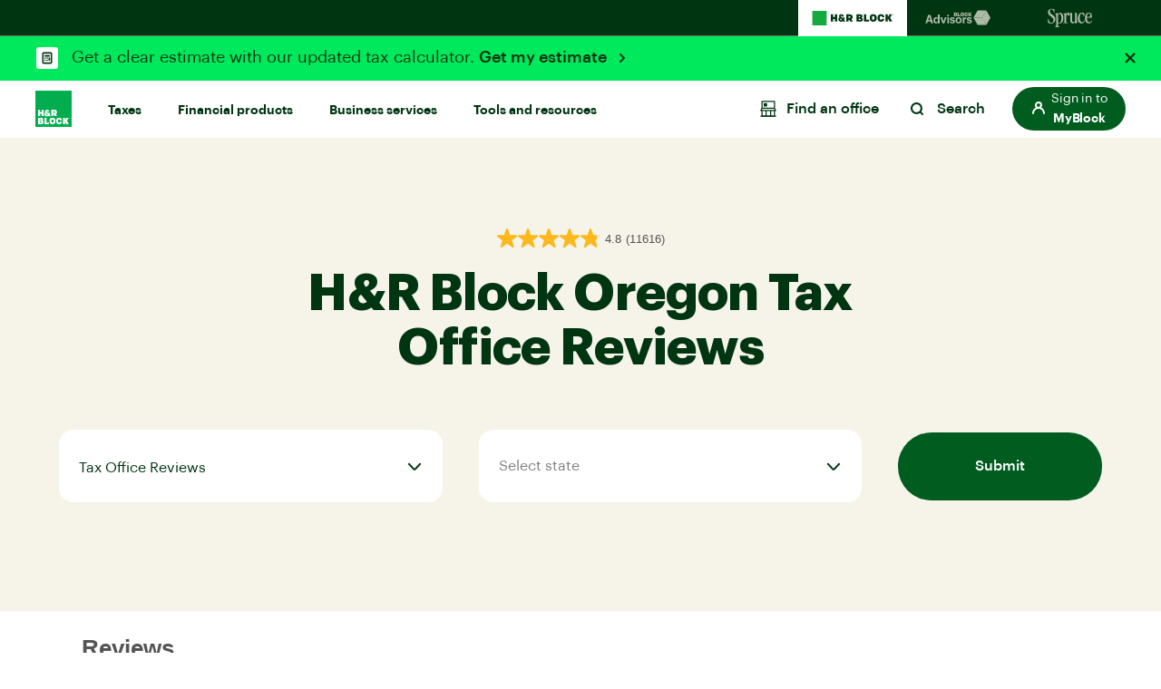

--- FILE ---
content_type: text/css;charset=utf-8
request_url: https://www.hrblock.com/etc.clientlibs/reimagine/components/content/reviewlist/clientlib.lc-c114135ca8682e35a109f296582f5a15-lc.min.css
body_size: -168
content:
.hrbcom-reviews{padding:0 40px}
@media screen and (min-width:992px){.hrbcom-reviews{padding:0 80px}
}

--- FILE ---
content_type: application/javascript; charset=utf8
request_url: https://mp.hrblock.com/tgt/s2s/hrb/activity.js?status=1&url=https%3A%2F%2Fwww.hrblock.com%2Freviews%2Ftax-office-reviews%2Foregon.html
body_size: 2296
content:

        /* Execute Target S2S - Expected Response */
        window.___visitorState = {"A78D3BC75245AD7C0A490D4D@AdobeOrg":{"sdid":{"supplementalDataIDCurrent":"791368B26E2C039E-49339D246F89E427","supplementalDataIDCurrentConsumed":{"payload:target-global-mbox":true},"supplementalDataIDLastConsumed":{}}}};
        window.___serverState = {"request":{"requestId":"6817e0ad363a4fff9fb53f6d62e1ef94","property":{"token":"109b361d-dedb-4d15-646a-829d5258ee27"},"context":{"channel":"web","address":{"url":"https://www.hrblock.com/reviews/tax-office-reviews/oregon.html"},"userAgent":"Mozilla/5.0 (Macintosh; Intel Mac OS X 10_15_7) AppleWebKit/537.36 (KHTML, like Gecko) Chrome/131.0.0.0 Safari/537.36; ClaudeBot/1.0; +claudebot@anthropic.com)"},"experienceCloud":{"analytics":{"supplementalDataId":"791368B26E2C039E-49339D246F89E427","logging":"server_side","trackingServer":"smetrics.hrblock.com"}},"execute":{"mboxes":[{"index":0,"name":"prod-pricing-test"},{"index":1,"name":"prod-home-page-test"}]},"telemetry":{"entries":[{"execution":28.99,"telemetryServerToken":"RFbckkFwFXsN3BC77Jx8aU2yMIY0l7+raLYuYTiRwzl3Dvxhooq0baa4IjNwpv2N","mode":"edge","features":{"executeMboxCount":2,"decisioningMethod":"server-side"},"requestId":"4e12b536314048bb9b34c830fc7009a8","timestamp":1769064553143}]}},"response":{"status":200,"requestId":"6817e0ad363a4fff9fb53f6d62e1ef94","id":{"tntId":"d3ce97fa56bf4c86ad3c4fae70d08bbf.34_0"},"client":"hrblock","edgeHost":"mboxedge34.tt.omtrdc.net","execute":{"mboxes":[{"index":0,"name":"prod-pricing-test"},{"index":1,"name":"prod-home-page-test"}]},"telemetryServerToken":"kZ8/JTuvKyAVXXrxfcYga1BHbmstobdNygfF5m6bJZ8="}};
          
          if (typeof window['s2sTargetCallback'] === 'function') { try { window['s2sTargetCallback'](); } catch(err) { console && console.error(err); } }
        

--- FILE ---
content_type: application/javascript;charset=utf-8
request_url: https://www.hrblock.com/etc.clientlibs/reimagine/components/content/familybrands/clientlib.lc-b8a7b0df325717aa3ae11d2527919298-lc.min.js
body_size: -57
content:
$(function(){if(0<$(".brand-navigation").length){$(".brand-navigation li").removeClass("active-brand");var a=window.location.href;-1<a.indexOf("sprucemoney")?$(".brand-navigation li:last-child").addClass("active-brand"):-1<a.indexOf("blockadvisors")||-1<a.indexOf("hrbscaletest")||-1<a.indexOf("ba-qa")||-1<a.indexOf("ba-dev")?$(".brand-navigation li:nth-child(2)").addClass("active-brand"):$(".brand-navigation li:first-child").addClass("active-brand")}});

--- FILE ---
content_type: application/javascript; charset=utf8
request_url: https://mp.hrblock.com/idl/hrb/idl.js
body_size: 865
content:
window._mpi = window._mpi || {}; window._mpi.identity = {"dId":"01KFJ7DPQCP98QCXEMGZRBXS9Z","mId":"6b79e636-1c99-4bb8-a0da-9624578e901e","fTs":1769064553196,"st":1,"tdd":0}; window._mpi.c_sync = {"ct_dct01":null,"ct_diyct01":null}

--- FILE ---
content_type: image/svg+xml
request_url: https://hrbent.scene7.com/is/content/hrblock/hrb-illustration-help-me-choose-240x235
body_size: 6643
content:
<svg width="240" height="236" viewBox="0 0 240 236" fill="none" xmlns="http://www.w3.org/2000/svg">
<path d="M172.198 114.733H226.146C230.855 114.733 234.672 118.55 234.672 123.259V135.022C234.672 139.731 230.855 143.549 226.146 143.549H172.198C167.489 143.549 163.672 139.731 163.672 135.022V123.259C163.672 118.55 167.489 114.733 172.198 114.733Z" fill="#D2FA52" stroke="#262626" stroke-width="1.55191" stroke-linecap="round" stroke-linejoin="round"/>
<path d="M221.699 129.126H214.015" stroke="#262626" stroke-width="1.55191" stroke-linecap="round" stroke-linejoin="round"/>
<path d="M206.12 129.126H188.278" stroke="#262626" stroke-width="1.55191" stroke-linecap="round" stroke-linejoin="round"/>
<path d="M184.304 129.126H176.62" stroke="#262626" stroke-width="1.55191" stroke-linecap="round" stroke-linejoin="round"/>
<path d="M123.174 7.65479H177.121C181.83 7.65479 185.648 11.4722 185.648 16.1812V27.9444C185.648 32.6534 181.83 36.4706 177.121 36.4706H123.174C118.465 36.4706 114.648 32.6534 114.648 27.9444V16.1812C114.648 11.4722 118.465 7.65479 123.174 7.65479Z" fill="#F6F4E9" stroke="#262626" stroke-width="1.55191" stroke-linecap="round" stroke-linejoin="round"/>
<path d="M172.675 22.0469H127.596" stroke="#262626" stroke-width="1.55191" stroke-linecap="round" stroke-linejoin="round"/>
<path d="M13.83 199.101H67.7774C72.4863 199.101 76.3037 202.918 76.3037 207.627V219.39C76.3037 224.099 72.4863 227.916 67.7774 227.916H13.83C9.12103 227.916 5.30369 224.099 5.30369 219.39V207.627C5.30369 202.918 9.12103 199.101 13.83 199.101Z" fill="#00E9E9" stroke="#262626" stroke-width="1.55191" stroke-linecap="round" stroke-linejoin="round"/>
<path d="M63.3578 213.521H18.2789" stroke="#262626" stroke-width="1.55191" stroke-linecap="round" stroke-linejoin="round"/>
<path d="M21.0671 54.5474H125.251V158.732H21.0671V54.5474Z" fill="#00E95C" stroke="#262626" stroke-width="1.55191" stroke-linecap="round" stroke-linejoin="round"/>
<path d="M69.146 54.5474H77.1987H125.251L105.514 74.2842H77.1987H69.146H40.8303L21.0671 54.5474H69.146Z" fill="#005D1F" stroke="#262626" stroke-width="1.55191" stroke-linecap="round" stroke-linejoin="round"/>
<path d="M40.8309 74.2842V158.732H21.0677V54.5474L40.8309 74.2842Z" fill="#005D1F" stroke="#262626" stroke-width="1.55191" stroke-linecap="round" stroke-linejoin="round"/>
<path d="M105.514 74.2842V158.732" stroke="#262626" stroke-width="1.55191" stroke-linecap="round" stroke-linejoin="round"/>
<path d="M173.461 127.208L176.487 131.681C177.487 133.155 177.092 135.128 175.645 136.128L171.013 139.313L164.066 131.918L173.487 127.208H173.461Z" fill="#A87E67" stroke="#262626" stroke-width="1.55191" stroke-linecap="round" stroke-linejoin="round"/>
<path d="M158.54 126.126C165.014 125.021 168.856 123.995 170.146 123.942C171.619 123.89 183.461 126.679 185.488 127.205C187.514 127.732 186.014 130.653 183.83 130.6C181.646 130.574 174.383 129.732 174.383 129.732C174.383 129.732 169.646 129.258 168.593 131.416C166.33 136.153 174.277 135.442 173.725 138.521C173.04 142.258 168.646 142.074 164.961 139.889C161.277 137.705 160.961 137.942 157.856 137.179C156.804 132.653 157.409 130.337 158.514 126.1L158.54 126.126Z" fill="#A87E67" stroke="#262626" stroke-width="1.55191" stroke-linecap="round" stroke-linejoin="round"/>
<path d="M47.5405 126.126C50.9352 113.6 59.5668 107.889 70.7247 107.179C76.9615 106.784 76.9089 107.021 85.0405 106.652C85.0405 106.652 89.33 106.652 98.0142 106.652C106.698 106.652 93.5668 107.047 99.8563 110.573C112.067 117.416 125.251 124.705 125.251 124.705C125.251 124.705 144.909 125.521 158.514 126.126C156.619 131.968 157.856 137.205 157.856 137.205C140.251 140.389 132.593 141.231 125.251 141.231C117.909 141.231 107.119 136.337 107.119 136.337L105.488 158.731H39.5142C39.5142 158.731 43.4615 141.1 47.5142 126.126H47.5405Z" fill="#F6F4E9" stroke="#262626" stroke-width="1.55191" stroke-linecap="round" stroke-linejoin="round"/>
<path d="M66.9897 133.39L62.2266 152.469" stroke="#262626" stroke-width="1.55191" stroke-linecap="round" stroke-linejoin="round"/>
<path d="M43.1197 158.732C44.9091 153.311 47.4881 149.864 56.9881 151.653C61.2512 152.548 62.3828 152.706 63.1986 155.627C64.0144 158.548 64.8565 161.495 65.3039 163.206C65.7513 164.916 55.0407 168.574 53.6196 165.732C52.1986 162.89 50.5933 158.732 50.5933 158.732H43.146H43.1197Z" fill="#A87E67" stroke="#262626" stroke-width="1.55191" stroke-linecap="round" stroke-linejoin="round"/>
<path d="M83.3312 143.654H69.9364" stroke="#262626" stroke-width="1.55191" stroke-linecap="round" stroke-linejoin="round"/>
<path d="M88.9094 158.733L91.9357 120.627" stroke="#262626" stroke-width="1.55191" stroke-linecap="round" stroke-linejoin="round"/>
<path d="M99.8571 110.576C109.462 111.944 113.568 114.734 114.541 103.734C116.304 104.023 119.489 102.286 118.541 100.918C114.647 95.2864 116.831 92.497 117.147 88.7338C117.936 79.5496 101.647 65.1023 90.3307 75.7602C79.9097 85.576 86.0939 102.471 86.0939 102.471C86.0939 102.471 84.8571 103.523 83.3308 105.155C84.5413 114.892 91.936 120.629 91.936 120.629L99.8571 110.576Z" fill="#A87E67" stroke="#262626" stroke-width="1.55191" stroke-linecap="round" stroke-linejoin="round"/>
<path d="M90.1731 96.5746C89.8836 90.8115 89.9625 89.3116 92.3836 87.4695C94.1731 86.1273 100.252 85.1009 100.252 93.364C100.252 101.627 101.62 94.4431 102.041 92.601C102.463 90.7589 102.831 89.0746 102.831 89.0746C102.831 89.0746 105.331 88.8642 107.12 87.8642C108.91 86.8379 109.778 84.522 109.778 84.522L116.594 84.8641C113.199 74.022 95.9625 67.1799 87.173 75.0483C75.252 85.7326 86.0415 102.443 86.0415 102.443C86.0415 102.443 90.3047 100.627 90.1205 96.5746H90.1731Z" fill="#003512" stroke="#262626" stroke-width="1.55191" stroke-linecap="round" stroke-linejoin="round"/>
<path d="M110.462 95.1539C111.068 95.1539 110.62 95.0488 110.62 95.0488Z" fill="#F6F4E9"/>
<path d="M110.462 95.1539C111.068 95.1539 110.62 95.0488 110.62 95.0488" stroke="#262626" stroke-width="1.55191" stroke-linecap="round" stroke-linejoin="round"/>
<path d="M109.278 105.126C109.278 105.126 111.251 106.626 113.251 106.995Z" fill="#F6F4E9"/>
<path d="M109.278 105.126C109.278 105.126 111.251 106.626 113.251 106.995" stroke="#262626" stroke-width="1.55191" stroke-linecap="round" stroke-linejoin="round"/>
<path d="M91.9357 120.629L83.3304 125.181C83.3304 125.181 77.5146 116.865 78.6199 106.629L85.1988 103.26C85.1988 103.26 83.6199 113.944 91.9093 120.629H91.9357Z" fill="#F6F4E9" stroke="#262626" stroke-width="1.55191" stroke-linecap="round" stroke-linejoin="round"/>
<path d="M91.9362 120.629L99.0414 126.103C99.0414 126.103 101.647 119.655 98.7783 111.945C94.8046 116.945 91.9362 120.629 91.9362 120.629Z" fill="#F6F4E9" stroke="#262626" stroke-width="1.55191" stroke-linecap="round" stroke-linejoin="round"/>
<path d="M107.12 136.337L107.568 129.126" stroke="#262626" stroke-width="1.55191" stroke-linecap="round" stroke-linejoin="round"/>
</svg>
